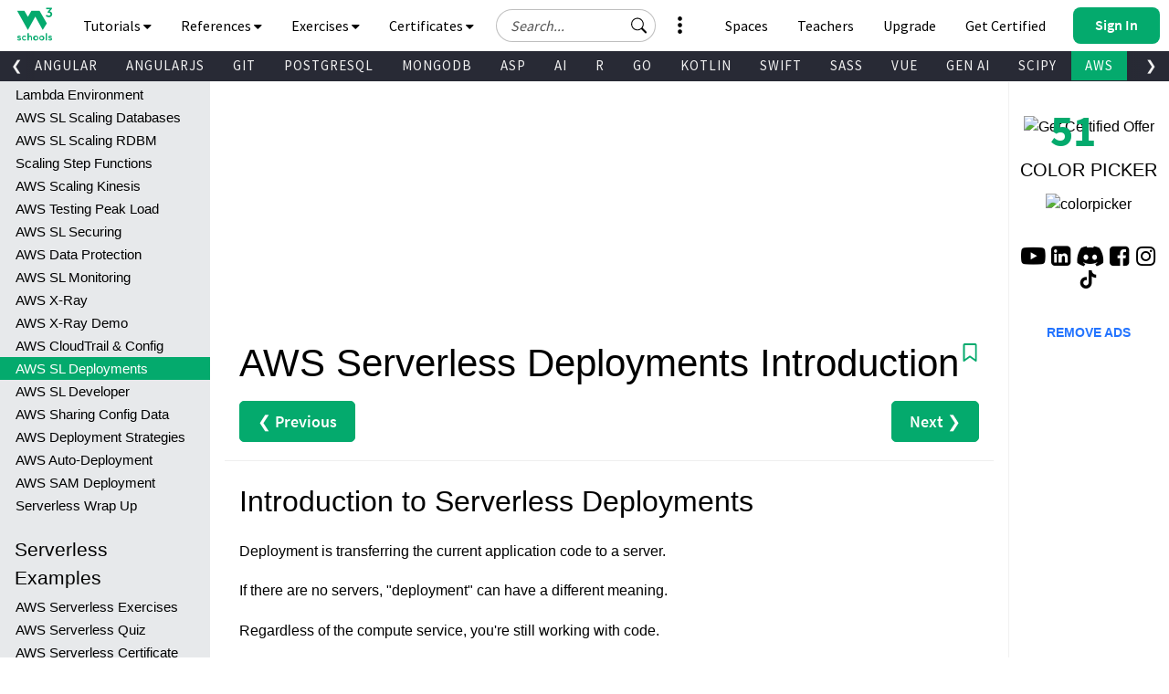

--- FILE ---
content_type: application/javascript
request_url: https://www.w3schools.com/lib/w3schools_footer.js?update=20250924
body_size: 14664
content:
function highlightClassicSubNavActiveLinks(subNavId) {
  var subNavBarElm = document.getElementById(subNavId);

  if (subNavBarElm) {
    var currentUrlPathSlashesCount = window.location.pathname.split('/').length - 1;

    // we expect at least one parent directory for each topic
    if (currentUrlPathSlashesCount < 2) {
      return;
    }

    var currentUrl = 'https://' + window.location.hostname + window.location.pathname;
    var currentBaseUrlDirPath = 'https://' + window.location.hostname + '/';

    var subNavLinks = subNavBarElm.getElementsByTagName("A");

    var getDirPath = function (path) {
      var pathChunks = path.split('/');
      pathChunks.pop();
      return pathChunks.join('/');
    }

    for (var i = 0; i < subNavLinks.length; i++) {
      var subNavLinkUrl = subNavLinks[i].href;

      if (currentUrl === subNavLinkUrl) {
        subNavLinks[i].classList.add('active');
        // break;
      } else {
        var subNavLinkDirPath = getDirPath(subNavLinkUrl) + '/';

        if (currentBaseUrlDirPath === subNavLinkDirPath) {
          continue;
        }

        if (currentUrl.indexOf(subNavLinkDirPath) === 0) {
          subNavLinks[i].classList.add('active');
          // break;
        }
      }
    }
  }
}
highlightClassicSubNavActiveLinks('topnav');

function w3sFindInnerElements(parentElement, queryStr, callback) {
  var output = [];

  var hasCallback = typeof callback !== 'undefined';

  var elements = parentElement.querySelectorAll(queryStr);

  for (var index = 0; index < elements.length; index++) {
    output.push(elements[index]);

    if (hasCallback) {
      callback(elements[index], index);
    }
  }

  return output;
};

function w3sElementAddClass(elm, className, context) {
  // console.log("w3sElementAddClass: ", {
  //   elm,
  //   className,
  //   context,
  // });

  if (!elm) {
    return;
  }

  if (typeof elm.classList !== "undefined") {
    elm.classList.add(className);
  } else {
    elm.className += " " + className;
  }
};

function w3sElementRemoveClass(elm, className) {
  if (!elm) {
    return;
  }

  if (typeof elm.classList !== "undefined") {
    elm.classList.remove(className);
  } else {
    elm.className = elm.className.replace(new RegExp('(^|\\b)' + className.split(' ').join('|') + '(\\b|$)', 'gi'), ' ');
  }
};

function w3sElementContainsClass(elm, className) {
  if (!elm) {
    return false;
  }

  if (typeof elm.classList !== "undefined") {
    return elm.classList.contains(className);
  } else {
    var classes = elm.className.split(/\s+/);
    return classes.indexOf(className) !== -1;
  }
};

function w3sElementTriggerCustomEvent(element, eventName, eventData) {
  try {
    // Check if the browser supports the CustomEvent constructor
    if (typeof CustomEvent === "function") {
      // Modern browsers
      var event = new CustomEvent(eventName, { detail: eventData });
      element.dispatchEvent(event);
    } else if (document.createEvent) {
      // For IE9+
      var event = document.createEvent('CustomEvent');
      event.initCustomEvent(eventName, true, true, eventData);
      element.dispatchEvent(event);
    } else {
      // IE8 and below
      var event = document.createEventObject();
      event.detail = eventData;
      element.fireEvent("on" + eventName, event);
    }
  } catch (exc) {
    console.error("w3sElementTriggerCustomEvent: ", exc);
  }
};

function w3sScrollToMiddle(targetElm, scrollElm) {
  if (
    !targetElm
    || !scrollElm
  ) {
    return false;
  }

  // Target element's top position relative to its parent (scrollElm)
  var teTop = targetElm.offsetTop;
  var teHeight = targetElm.offsetHeight;

  // Height of the scrollable element
  var seHeight = scrollElm.clientHeight;

  // Calculate the middle position of the target element
  var teMiddle = teTop + (teHeight / 2);

  // Calculate the new scroll position to bring the target element to the middle of the scrollable element
  var newScrollTop = teMiddle - (seHeight / 2);

  // Apply the new scroll position to the scrollable element
  scrollElm.scrollTop = newScrollTop;

  return true;
};

function open_menu() {
  var x, m;
  m = (document.getElementById("leftmenu") || document.getElementById("sidenav"));
  if (m && m.style.display == "block") {
    close_menu();
    w3sElementTriggerCustomEvent(m, 'w3sSideNavClose', null);
  } else {
    w3_close_all_nav();  
    if (m) {
      m.style.display = "block";

      if (m.getAttribute("data-scrolled") !== "true") {
        sidemenuitemintoview();
      }
    }

    if (document.getElementsByClassName) {
      x = document.getElementsByClassName("chapter")
      for (i = 0; i < x.length; i++) {
        x[i].style.visibility = "hidden";
      }
      x = document.getElementsByClassName("nav")
      for (i = 0; i < x.length; i++) {
        x[i].style.visibility = "hidden";
      }
      x = document.getElementsByClassName("sharethis")
      for (i = 0; i < x.length; i++) {
        x[i].style.visibility = "hidden";
      }
    }
    fix_sidemenu();
    w3sElementTriggerCustomEvent(m, 'w3sSideNavOpen', null);
  }
}
function close_menu() {
  var m;
  m = (document.getElementById("leftmenu") || document.getElementById("sidenav"));
  if (m) m.style.display = "none";  
  if (document.getElementsByClassName) {
    x = document.getElementsByClassName("chapter")
    for (i = 0; i < x.length; i++) {
      x[i].style.visibility = "visible";
    }
    x = document.getElementsByClassName("nav")
    for (i = 0; i < x.length; i++) {
      x[i].style.visibility = "visible";
    }
    x = document.getElementsByClassName("sharethis")
    for (i = 0; i < x.length; i++) {
      x[i].style.visibility = "visible";
    }            
  }
}
if (window.addEventListener) {
  window.addEventListener("scroll", function () {fix_sidemenu(); });
  window.addEventListener("resize", function () {fix_sidemenu(); });  
  window.addEventListener("touchmove", function () {fix_sidemenu(); });  
  window.addEventListener("load", function () {fix_sidemenu(); });
} else if (window.attachEvent) {
  window.attachEvent("onscroll", function () {fix_sidemenu(); });
  window.attachEvent("onresize", function () {fix_sidemenu(); });  
  window.attachEvent("ontouchmove", function () {fix_sidemenu(); });
  window.attachEvent("onload", function () {fix_sidemenu(); });
}
function fix_sidemenu() {
  const fw = document.getElementById("footerwrapper");
  if (fw) {
    const iw = window.innerWidth;    
    if (iw < 992) {
      const lmi = document.getElementById("leftmenuinner");
      if (lmi) {lmi.style.height = '';}
    } else {
      const ch = fw.getBoundingClientRect().top;
      if (ch) {
        let h = Math.min(window.innerHeight, ch);
        h = Math.max(h, 0);
        const lmi = document.getElementById("leftmenuinner");
        if (lmi) {lmi.style.height = h + "px";}
      }
    }
  }
  const srb = document.getElementById("scroll_right_btn");
  if (srb) {
    let winwidth = document.documentElement.clientWidth;
    let a = winwidth - 1750;
    let b;
    if (a <= 0) {
      b = 0;
    } else {
      b = a / 2;
    }
    srb.style.right = b + "px";
  }
    
return false;
  var w, top;
  w = window.innerWidth || document.documentElement.clientWidth || document.body.clientWidth;
  top = scrolltop()    
/*  if (w < 993 && w > 600) {
    if (top == 0) {
      document.getElementById("sidenav").style.top = "144px";
    }
    if (top > 0 && top < 100) {
      document.getElementById("sidenav").style.top = (144 - top) + "px";      
    }
    if (top > 100) {
      document.getElementById("sidenav").style.top = document.getElementById("topnav").offsetHeight + "px";
      document.getElementById("belowtopnav").style.paddingTop = "44px";    
      document.getElementById("topnav").style.position = "fixed";    
      document.getElementById("topnav").style.top = "0";
    } else {
      document.getElementById("belowtopnav").style.paddingTop = "0";
      document.getElementById("topnav").style.position = "relative";
    }
    document.getElementById("leftmenuinner").style.paddingTop = "0";
  } else {*/


    if (top == 0) {
      document.getElementById("sidenav").style.top = "118px";      
    }
    if (top > 0 && top < 73) {
      document.getElementById("sidenav").style.top = (118 - top) + "px";      
    }
    if (top > 73) {
      document.getElementById("sidenav").style.top = "44px";
      if (w > 992) {document.getElementById("leftmenuinner").style.paddingTop = "44px";}
      document.getElementById("belowtopnav").style.paddingTop = "44px";    
      document.getElementById("topnav").style.position = "fixed";
      document.getElementById("topnav").style.top = "0";
      document.getElementById("myAccordion").style.paddingTop = "44px";
    } else {
      if (w > 992) {
        document.getElementById("leftmenuinner").style.paddingTop = (118 - top) + "px";
      } else { //ELSEN ER NY
        document.getElementById("leftmenuinner").style.paddingTop = 0;
      }
      document.getElementById("belowtopnav").style.paddingTop = "0";
      document.getElementById("myAccordion").style.paddingTop = "0";
      document.getElementById("topnav").style.position = "relative";
    }
/*  }*/
}

function sidemenuitemintoview() {
  var a, b;
  a = document.getElementById("leftmenuinnerinner");
  if (!a || !a.getElementsByClassName) {return false;}
  b = a.getElementsByClassName("active");
  if (b.length < 1) {return false;}

  var o = 0; // active element max offset top
  var e = null; // active element ref with max offset top

  for (var li = 0; li < b.length; li++) {
    var le = b[li];

    if (le.offsetTop > o) {
      o = le.offsetTop;

      e = le;
    }
  }

  var s = w3sScrollToMiddle(e, a);

  var m = (document.getElementById("leftmenu") || document.getElementById("sidenav"));

  if (m) {
    m.setAttribute("data-scrolled", s ? "true" : "false");
  }
};

function scrolltop() {
  var top = 0;
  if (typeof(window.pageYOffset) == "number") {
    top = window.pageYOffset;
  } else if (document.body && document.body.scrollTop) {
    top = document.body.scrollTop;
  } else if (document.documentElement && document.documentElement.scrollTop) {
    top = document.documentElement.scrollTop;
  }
  return top;
}

function xxxchangecodetheme() {
  var cc = document.body.className;
  if (cc.indexOf("darktheme") > -1) {
    document.body.className = cc.replace("darktheme", "");
    localStorage.setItem("preferredmode", "light");
  } else {
    document.body.className += " darktheme";
    localStorage.setItem("preferredmode", "dark");
  }
}
function changecodetheme(n) {
  var cc = document.body.className;
  if (cc.indexOf("darktheme") > -1) {
    document.body.className = cc.replace("darktheme", "");
    document.body.className = document.body.className.replace("  ", " ");
    localStorage.setItem("preferredmode", "light");
  } else {
    document.body.className += " darktheme";
    document.body.className = document.body.className.replace("  ", " ");    
    localStorage.setItem("preferredmode", "dark");
  }
  if (n == 2) {
    cc = document.body.className;
    if (cc.indexOf("darkpagetheme") > -1) {
      document.body.className = cc.replace("darkpagetheme", "");
      document.body.className = document.body.className.replace("  ", " ");    
      localStorage.setItem("preferredpagemode", "light");
    } else {
      document.body.className += " darkpagetheme";
      document.body.className = document.body.className.replace("  ", " ");    
      localStorage.setItem("preferredpagemode", "dark");
    }
  }
}

function click_login_btn() {
  w3_open_nav("login");
}

function w3_close_all_nav() {
  w3_close_all_topnav();
  close_menu();
}

(function () {
  var x, y, i, a, aa, b, bb, c, cc, d, dd, m, tn, oa, ohe, obe;
  m = (document.getElementById("leftmenu") || document.getElementById("sidenav"));
  if (m) {
    x = m.getElementsByTagName("A");
    dd = document.location.href;
    if (dd.indexOf("quiztest") > -1) {
      d = dd;
    } else {
      d = dd.split('?')[0]; // added split to show active regardless of parameters
    }
    for (i = 0; i < x.length; i++) {
      if (dd.indexOf("quiztest") > -1) {
        aa = x[i].href;
        //console.log("Haystack: " + d);
        //console.log("Needle: " + aa);
      } else {
        aa = x[i].href.split('?')[0];  // added split to show active regardless of parameters
      }
      bb = false;
      if (d.substr(-1, 1) == "/" && (aa.indexOf("default.asp") > -1 ||  aa.indexOf("index.php") > -1)) bb = true;
      if (d.indexOf(aa) >= 0 || bb) {
        w3sElementAddClass(x[i], "active");
        y = x[i].nextElementSibling;
        if (y && (y.className.indexOf("ref_overview") > -1 || y.className.indexOf("tut_overview") > -1)) {
          ohe = x[i]; // overview header element
          obe = y; // overview body element
          y.style.display = "block";
          w3sElementAddClass(x[i], "active_overview");

          oa = y.getElementsByTagName("a")[0];

          if (oa && oa.href.split('?')[0].indexOf(aa) >= 0) {
            w3sElementAddClass(oa, "active");
          }

          if (x[i].addEventListener) {
            cc = true;
            var lessonGroupToggleElm = x[i];

            lessonGroupToggleElm.addEventListener("click", function () {
              if (cc == true) {
                w3sElementRemoveClass(lessonGroupToggleElm, "open");
                w3sElementAddClass(lessonGroupToggleElm, "closed");
                y.style.display = "none";
                event.preventDefault();
                cc = false;
              } else {
                w3sElementRemoveClass(lessonGroupToggleElm, "closed");
                w3sElementAddClass(lessonGroupToggleElm, "open");
                y.style.display = "block";
                cc = true;
                event.preventDefault();
              }
            });
          }
        } else if (x[i].parentElement.className.indexOf("ref_overview") > -1) {
          x[i].parentElement.style.display = "block";
          w3sElementAddClass(x[i].parentElement.previousElementSibling, "active");
          w3sElementAddClass(x[i].parentElement.previousElementSibling, "activesub");
        } else if (x[i].parentElement.className.indexOf("tut_overview") > -1) {
          x[i].parentElement.style.display = "block";
          w3sElementAddClass(x[i].parentElement.previousElementSibling, "active");
          w3sElementAddClass(x[i].parentElement.previousElementSibling, "active_overview");
        }
        break;
      } else if (d.indexOf("/tags/att_") > -1) {
         c = d.substring(d.indexOf("/tags/att_") + 10, d.lastIndexOf("_"));
         if (x[i].href == d.substr(0, d.indexOf("/tags/")) + "/tags/tag_" + c + ".asp") {
           w3sElementAddClass(x[i], "active");
         }
      } else if (d.indexOf("/howto/default_page") > -1) {
         if (x[i].href.indexOf("default.asp") > -1) {
           w3sElementAddClass(x[i], "active");
         }
      }
    }

    if (ohe && obe) {
      var activeOverviewElementLinks = w3sFindInnerElements(obe, "a.active");

      if (activeOverviewElementLinks.length > 0) {
        w3sElementAddClass(ohe, "active-links-present");
        w3sElementAddClass(obe, "active-links-present");
      } else {
        w3sElementAddClass(ohe, "active-links-absent");
        w3sElementAddClass(obe, "active-links-absent");
      }
    }

    sidemenuitemintoview();
  }
  tn = (document.getElementById("topnav") || document.getElementById("subtopnav"));
  x = tn.getElementsByTagName("A");
  for (i = 0; i < x.length; i++) {
    a = document.location.pathname;
    b = x[i].pathname;
    if ((x[i].parentNode.tagName == "LI" || (a != "/" && x[i].parentNode.className.indexOf("w3-bar") > -1) && a.substr(0, a.indexOf("/",1)) ==  b.substr(0, b.indexOf("/",1)))) {
      w3sElementAddClass(x[i], "active");
    }
  }
  if (window.addEventListener) { 
    document.getElementById("main").addEventListener("click", w3_close_all_nav, true);
    if (m) m.addEventListener("click", w3_close_all_topnav, true);
    document.getElementById("right").addEventListener("click", w3_close_all_nav, true);
    document.getElementById("main").addEventListener("wheel", w3_close_all_nav, true);
    document.getElementById("main").addEventListener("touchstart", w3_close_all_nav, true);
  } else if (window.attachEvent) {         
    document.getElementById("main").attachEvent("onclick", w3_close_all_nav);
    if (m) m.attachEvent("onclick", w3_close_all_topnav);
    document.getElementById("right").attachEvent("onclick", w3_close_all_nav);
  }
  if ('ontouchstart' in window || 'onmsgesturechange' in window) {
    if (document.getElementById("leftmenuinnerinner")) document.getElementById("leftmenuinnerinner").style.overflowY = "scroll";
  }

  MyLearning.uiSidenavPatch();
})();
(function () {
  var a, b, c, cc, d, e, l, ll, i, j, r, n;
  a = document.getElementsByClassName("w3-example");
  l = a.length;
  for (i = 0; i < l; i++) {
    r = [];
    b = a[i].querySelectorAll("[data-tab-header]");
    ll = b.length;
    n = 0;
    for (j = 0; j < ll; j++) {
      if (b[j].getAttribute("data-active-tab") == "true") n = j;
      r.push(b[j]);
    }
    ll = r.length;
    if (ll > 0) {
      c = document.createElement("DIV");
      c.classList.add("w3-example-tabs")
      d = document.createElement("DIV");
      d.classList.add("w3-example-tabs-header-container");
      for (j = 0; j < ll; j++) {
        e = document.createElement("DIV");
        e.classList.add("w3-example-tab-header")
        if (j == n) {
          e.classList.add("active-tab");
          r[n].style.display = "block";
        }
        e.innerHTML = b[j].getAttribute("data-tab-header");
        e.addEventListener("click", activate_example_tab);
        d.appendChild(e);
      }
      c.appendChild(d);
      a[i].insertBefore(c, a[i].querySelectorAll("[data-tab-header]")[0]);
    }
  }
})();
(function () {
  var exercise = document.getElementById("exercisecontainer")
  if (exercise) {
    var src = exercise.getAttribute("src");
    var extensions = (exercise.getAttribute("data-extensions") || "asp");
    var s = document.createElement("script");
    s.src = src;
    document.getElementById("exercisecontainer").appendChild(s);
    var filename = src.replace(".js", "1");
    window.addEventListener("load", load_quiz);
  }
  function insert_exercise() {
    var qobj, l, i = 0, a = "";
    qobj = qobjects[0];
    if (qobj.draganddroptext) {
      var x, l, i = 0, a = "", b, cl = 2, ddquestion = qobj.draganddropquestion, ddtext = qobj.draganddroptext, resttxt;
      a = "<h2>Exercise<span class='questionmark w3-tooltip'><span style='display:block;text-align:left;'>?</span>";
      a += "<span class='w3-text' style='padding:0 20px 30px 20px'><b>What is this?</b><br>";
      a += "Test your skills by answering a few questions about the topics of this page</span></span></h2>";
      a += "<div id='qobj_question'></div>";
      a += "<div id='qobj_drag_and_drop'></div>";
      a += "<div id='qobj_code_area'></div>";
      document.getElementById("exercisecontainer").innerHTML = a;
      a = "";
      for (i = 0; i < qobj.options.length; i++) {
        a += "<div";
         a += " class='dragoptioncontainer'";
         a += " id='dragoptioncontainer" + i + "'";       
         a += " ondragenter='handleDragBackEnter(this, " + i + ")'";
         a += " ontouchmove='handleDragBackEnter(this, " + i + ")'";       
         a += " ondragleave='handleDragBackLeave(this)'";
         a += " ondrop='handleDragBackDrop(this)'";
         a += " ontouchleave='handleDragBackLeave(this)'";
         a += " ontouchend='handleDragBackDrop(this)'";
         a += ">";
          a += "<div";
           a += " class='dragoption'";
           a += " id='dragoption" + i + "'";
           a += " draggable='true'";
           a += " ondragstart='handleDragStart(this, " + i + ")'";
           a += " ondragend='handleDragEnd(this, " + i + ")'";
           a += " onclick='click_drag_option(" + i + ")'";
           a += " ontouchstart='handleDragStart(this, " + i + ")'";
           a += " ontouchmove='touch_ttt_move(event)'";
           a += " ontouchend='handleDragEnd(this, " + i + ")'";
           a += " style='touch-action: none;'>";
        a += qobj.options[i];
        a += "</div></div>";
      }
      document.getElementById("qobj_code_area").innerHTML = "<div id='qobj_drag_and_drop_options'>" + a + "</div>";
      x = document.getElementsByClassName("dragoption");
      l = x.length;
      for (i = 0; i < l; i++) {
        if (x[i].innerText.length > cl) cl = x[i].innerText.length;
      }
      cl = cl + 4;
      resttxt = ddtext;
      i = -1;
      while (resttxt.indexOf("___") > -1) {
        ddanswers.push(-1);
        i++;
        a = "<span";
         a += " class='ddcontainer'";
         a += " id='ddcontainer" + i + "'";
         a += " style='width:" + cl + "ch;'";
         a += " ondragenter='handleDragEnter(this, " + i + ")'";
         a += " ondragleave='handleDragLeave(this)'";
         a += " ondrop='handleDragDrop(this)'";
         a += " ontouchleave='handleDragLeave(this)'";
         a += " ontouchend='handleDragDrop(this)'"
         a += ">";
          a += " <span";
           a += " class='ddanswer'";
           a += " id='ddanswer" + i + "'";
           a += " onclick='remove_drag_option(" + i + ")'";
           a += " draggable='true'";
           a += " ondragstart='handleDragBackStart(this, " + i + ")'";
           a += " ondragend='handleDragBackEnd(this, " + i + ")'";
           a += " ondtouchstart='handleDragBackStart(this, " + i + ")'";
           a += " ontouchmove='touch_ttt_move_back(this, event)'";         
           a += " ontouchend='handleDragBackEnd(this, " + i + ")'";
           a += " style='touch-action: none;'>";         
        a += "</span></span>";
        ddtext = ddtext.replace("___", a);
        resttxt = resttxt.substr(resttxt.indexOf("___") + 3);
      }      
      document.getElementById("qobj_drag_and_drop").innerHTML = ddtext;
      document.getElementById("qobj_drag_and_drop").style.display = "block";
      document.getElementById("qobj_question").innerHTML = ddquestion;
      a = "<form action='exercise." + extensions + "?x=" + filename + "' method='post' target='_blank' rel='opener'>";
      a += "<input type='hidden' id='formanswer' name='formanswer'>";
      a += "<br><br><button type='submit' class='ws-btn' onclick='fill_dd_formanswer()'>Submit Answer &raquo;</button></form>";
      document.getElementById("exercisecontainer").innerHTML += a;
      document.getElementById("exercisecontainer").addEventListener("dragover", (event) => {
        event.preventDefault();
      });
    } else {
      a = "<h2>Exercise<span class='questionmark w3-tooltip'><span style='display:block;text-align:left;'>?</span><span class='w3-text' style='padding:0 20px 30px 20px'><b>What is this?</b><br>Test your skills by answering a few questions about the topics of this page</span></span></h2>";
      a += "<p>" + qobj.question + "</p><br>";
      a += "<form action='exercise." + extensions + "?x=" + filename + "' method='post' target='_blank' rel='opener'>";
      l = qobj.options.length;
      for (i = 0; i < l; i++) {
        a += "<div class='quizoption'>";
        a += "<input type='radio' name='quizoption' id='quizoption" + i + "' value='" + i + "'>";
        a += "<label for='quizoption" + i + "'>" + qobj.options[i] + "</label>";
        a += "</div>";
      }
      a += "<br><button type='submit' class='ws-btn'>Submit Answer &raquo;</button>";
      document.getElementById("exercisecontainer").innerHTML = a;
    }
  }
  function click_option(event) {
    var a, x = event.srcElement;
    if (x.tagName != "DIV") return false;
    a = x.getElementsByTagName("INPUT")[0];
    a.checked = true;  
  }
  function load_quiz() {
    insert_exercise()
    var x, l, i = 0;
    x = document.getElementsByClassName("quizoption");
    l = x.length;
    for (i = 0; i < l; i++) {
      x[i].addEventListener("click", click_option);
    }
  }
})();
(
function () {
  if (!document.getElementsByClassName) {return;}
  if (document.getElementsByClassName("track-progress-btn").length > 0) {
    var cc = true;  
    if (document.getElementsByClassName("nextprev").length == 0) {
      cc = false;
    } else {
      if (document.getElementsByClassName("nextprev")[0].children.length > 2) cc = false;
      var dd = document.getElementsByClassName("nextprev")[0].children[0].innerText;
      if (dd.indexOf("Previous") == -1 && dd.indexOf("Home") == -1) cc = false;      
    }
    if (!cc) {
      document.getElementsByClassName("track-progress-btn")[0].style.display = "none";
    }
  }
  window.addEventListener("load", function () {
    var cc = 0;
    if (!UserSession) {
      cc = -1;
    } else {
      if (UserSession.loggedIn == true) cc = 1;
    }
    if (cc == 1) {
      var a, i;
      a = document.getElementsByClassName("ws-hide-on-logged-in");
      for (i = 0; i < a.length; i++) {
        a[i].style.display = "none";
      }
    }
  });
})();
function fill_dd_formanswer() {
  document.getElementById("formanswer").value = ddanswers;
}
var current_mode = "question";
var ttt_option_bottom = "none";
var ttt_option_top = "none";
var ttt_container_bottom = "none";
var ttt_container_top = "none";
var ttt_container_from_top = "none";
var active_ddcontainer = 0;
var active_dragback_option = -1;
var ddanswers = [];
function set_no_dd() {
  ttt_option_bottom = "none";
  ttt_option_top = "none";
  ttt_container_bottom = "none";
  ttt_container_top = "none";
  ttt_container_from_top = "none";
}
//document.body.addEventListener('touchmove', function(e){ e.preventDefault(); });
function touch_ttt_move(e) {
  var x, y, z, n;
  x = e.touches[0].pageX;
  y = e.touches[0].pageY;  
  z = document.elementFromPoint(x, y);
  if (z.id && z.id.indexOf("ddcontainer") > -1) {
    n = z.id.substr(11);
    active_ddcontainer = n;
    ttt_container_top = n;
  }
}
function touch_ttt_move_back(elmnt, e) {
  var x, y, z, n = -1, m = -1;
  x = e.touches[0].pageX;
  y = e.touches[0].pageY;  
  z = document.elementFromPoint(x, y);
  if (z.id && z.id.indexOf("dragoptioncontainer") > -1) {
    n = z.id.substr(19);
    ttt_container_bottom = n;
  } else if (z.id && z.id.indexOf("ddcontainer") > -1) {
    n = z.id.substr(11);
    m = elmnt.id.substr(8);
    active_ddcontainer = n;
    ttt_container_top = m;
    ttt_container_from_top = m;
    ttt_option_top = ddanswers[m];
  }
}
function remove_drag_option(i) {
  var a, x = document.getElementById("ddanswer" + i);
  x.style.visibility = "hidden";
  a = document.getElementsByClassName("dragoption")[ddanswers[i]];
  ddanswers[i] = -1;
  a.style.visibility = "visible";
  set_active_ddcontainer();
}
function click_drag_option(i) {
  if (active_ddcontainer == -1) return false;
  var a, x = document.getElementById("dragoption" + i);
  ddanswers[active_ddcontainer] = i;
  a = document.getElementsByClassName("ddanswer")[active_ddcontainer];
  a.style.visibility = "visible";
  a.innerHTML = x.innerHTML;
  x.style.visibility = "hidden";
  set_active_ddcontainer();
}
function set_active_ddcontainer() {
  var i;
  for (i = 0; i < ddanswers.length; i++) {
    if (ddanswers[i] == -1) {
      active_ddcontainer = i;
      return false;
    }
  }
  active_ddcontainer = -1;
}
function handleDragStart(x, i) {
  ttt_option_bottom = i;
  ttt_container_bottom = i;
  x.style.opacity = '0.4';
  event.dataTransfer.dropEffect = "move";
}
function handleDragBackStart(x, i) {
  ttt_container_from_top = i;
  ttt_option_top = ddanswers[i];
  active_dragback_option = i;
  x.style.opacity = '0.4';
  event.dataTransfer.dropEffect = "move";
}
function handleDragEnd(x, i) {
  x.style.opacity = '1';
  if (ttt_container_top == "none") {
  } else {
    if (ddanswers[ttt_container_top] == -1) click_drag_option(i);
  }
  set_active_ddcontainer();
  set_no_dd();
}
function handleDragBackEnd(x, i) {
  x.style.opacity = '1';
  if (ttt_container_bottom == "none" && ttt_container_top == "none") {
  } else if (ttt_container_bottom != "none") {
    remove_drag_option(i);  
    document.getElementById("dragoption" + ttt_container_bottom).style.opacity = '1'; 
  } else if (ttt_container_top != "none") {
    if (ddanswers[ttt_container_top] == -1) {
      click_drag_option(ttt_option_top);
      document.getElementById("ddanswer" + ttt_container_from_top).style.visibility = "hidden";
      ddanswers[ttt_container_from_top] = -1;
    }
  }
  set_active_ddcontainer();
  set_no_dd();
}
function handleDragEnter(x, i) {
  ttt_container_top = i;
  active_ddcontainer = i;
  if ((ttt_container_from_top != ttt_container_top) && ddanswers[ttt_container_top] == -1) {
    x.style.outline = '1px solid #aaaaaa';
  }
}
function handleDragBackEnter(x, i) {
  if (ttt_option_top == "none") return false;
  ttt_container_bottom = i;
  var dropcontainertext = document.getElementById("dragoption" + i).innerHTML;
  var dropoptiontext = document.getElementById("ddanswer" + active_dragback_option).innerHTML;  
  if (dropcontainertext == dropoptiontext) {
    x.style.outline = '1px solid #aaaaaa';
  }
}
function handleDragLeave(x) {
  ttt_container_top = "none";
  x.style.outline = 'none';
}
function handleDragBackLeave(x) {
  ttt_container_bottom = "none";
  x.style.outline = 'none';
}
function handleDragDrop(x) {
  x.style.outline = 'none';
}
function handleDragBackDrop(x) {
  x.style.outline = 'none';
}
function activate_example_tab(event) {
  var a, b, c, d = -1, l, i;
  a = event.target;
  b = a.parentNode.parentNode.parentNode;
  c = b.querySelectorAll("[data-tab-header]");
  l = c.length;
  for (i = 0; i < l; i++) {
    c[i].style.display = "none";
    if (b.getElementsByClassName("w3-example-tab-header")[i]) b.getElementsByClassName("w3-example-tab-header")[i].classList.remove("active-tab");
    if (a.innerText == c[i].getAttribute("data-tab-header")) d = i;
  }
  c[d].style.display = "block";
  a.classList.add("active-tab");
}

// function gTra(el) {
//   var gtra = document.createElement('script'); gtra.id = 'gTra'; gtra.type = 'text/javascript'; gtra.async = true;
//   gtra.src = 'https://translate.google.com/translate_a/element.js?cb=googleTranslateElementInit';
//   var el = document.getElementById('gTra');
//   if (el == null) {
//     var s = document.getElementsByTagName('script')[0]; s.parentNode.insertBefore(gtra, s);
//   }
//   open_translate(el);
// };
function searchfield_focus(obj) {
  obj.style.color = "";
  obj.style.fontStyle = "";
  if (obj.value == "Search w3schools.com") {obj.value = "";}
}
var addr = document.location.href;
function displayError() {
//  document.getElementById("err_url").value = addr;
  document.getElementById("err_form").style.display = "block";
//  document.getElementById("err_email").focus();
//  hideSent();
}
function hideError() {
  document.getElementById("err_form").style.display = "none";
}
function reportError() {
  if (document.getElementById("err_message").style.display == "block") {
    document.getElementById("err_message").style.display = "none";
  } else {
    document.getElementById("err_message").style.display = "block";
  }
}
function hideSent() {
  document.getElementById("err_sent").style.display = "none";
}
function sendErr() {
  var xmlhttp;
  var err_url = document.getElementById("err_url").value;
  var err_email = document.getElementById("err_email").value;
  var err_desc = document.getElementById("err_desc").value;
  if (window.XMLHttpRequest) {// code for IE7+, Firefox, Chrome, Opera, Safari
    xmlhttp = new XMLHttpRequest();
  } else {// code for IE6, IE5
    xmlhttp = new ActiveXObject("Microsoft.XMLHTTP");
  }
  xmlhttp.open("POST", "/err_sup.asp", true);
  xmlhttp.setRequestHeader("Content-type", "application/x-www-form-urlencoded");
  xmlhttp.send("err_url=" + err_url + "&err_email=" + err_email + "&err_desc=" + escape(err_desc));
  document.getElementById("err_desc").value = "";
  hideError();
  document.getElementById("err_sent").style.display = "block";
}
function clickFBLike() {
  document.getElementById("fblikeframe").style.display = 'block';
  document.getElementById("popupDIV").innerHTML = "<iframe src='/fblike.asp?r=" + Math.random() + "' frameborder='no' style='height:200px;width:250px;'></iframe><br><button onclick='hideFBLike()' class='w3-btn w3-black'>Close</button>";
}
function hideFBLike() {
  document.getElementById("fblikeframe").style.display = 'none';
}

function googleTranslateElementInit() {
  new google.translate.TranslateElement({
    pageLanguage: 'en',
    autoDisplay: false,
    gaTrack: true,
    gaId: 'UA-3855518-1',
    layout: google.translate.TranslateElement.InlineLayout.SIMPLE
  }, 'google_translate_element');
}
function printPage() {
  var content = document.getElementById("main").innerHTML;
  var css = "", i, j, c = document.getElementById("main").cloneNode(true);
  for (i = 0; i < c.childNodes.length; i++) {
    if (c.childNodes[i].nodeType == 1 && (c.childNodes[i].getAttribute("id") == "mainLeaderboard" || c.childNodes[i].getAttribute("id") == "midcontentadcontainer")) {
      c.removeChild(c.childNodes[i]);
      content = c.innerHTML;
    }
  }
  var head = document.getElementsByTagName("head")[0].innerHTML;
  var myWindow=window.open('','','');
  myWindow.document.write("<html><head>"+head+"<style>body{padding:15px;}@media print {.printbtn {display:none;}}</style></head><body><button class='printbtn' onclick='window.print()'>Print Page</button><br><br>"+content+"<p><a href='/about/about_copyright.asp'>Copyright 1999-2019</a> by Refsnes Data. All Rights Reserved.</p></body></html>");
}

/* w3codecolor ver 1.32 by w3schools.com */
(
function w3CodeColor() {
  var x, i, j, k, l, modes = ["html", "js", "java", "css", "sql", "python"];
  if (!document.getElementsByClassName) {return;}
  k = modes.length;
  for (j = 0; j < k; j++) {
    x = document.getElementsByClassName(modes[j] + "High");
    l = x.length;
    for (i = 0; i < l; i++) {
//      if (modes[j] == "react") {
//        codemirrorize(x[i]);
//      } else {
        x[i].innerHTML = w3CodeColorize(x[i].innerHTML + " ", modes[j]);
//      }
    }
}
/*
function codemirrorize(x) {
  var txt = x.innerText;
  x.innerHTML = "";
  var myCodeMirror = CodeMirror(x, 
    {
      mode: "jsx",
      value: txt,
      readOnly: true
    });

}
*/
function w3CodeColorize(x, lang) {
  var tagcolor = "#999"; //mediumblue
  var tagnamecolor = "#905"; //brown
  var attributecolor = "#005cc5"; //red
  var attributevaluecolor = "green"; //mediumblue
  var commentcolor = "slategray"; //green
  var doctypecolor = "slategray"; //green
  var cssselectorcolor = "#07a"; //brown
  var csspropertycolor = "#d73a49"; //red
  var csspropertyvaluecolor = "green"; //"mediumblue"
  var cssdelimitercolor = "#999"; //black
  var cssimportantcolor = "#d73a49"; //"#DD4A68"; //red

  var tagcolor = "#999"; //mediumblue
  var tagnamecolor = "#905"; //brown
  var attributecolor = "green"; //"#690" //red
  var attributevaluecolor = "#005cc5"; //mediumblue
  var commentcolor = "slategray"; //green
  var cssselectorcolor = "green"; //brown
  var csspropertycolor = "#905"; //red
  var csspropertyvaluecolor = "black"; //"mediumblue"
  var cssdelimitercolor = "#999"; //black
  var cssimportantcolor = "#d73a49"; //red

  var cssselectorcolor = "#905"; //brown
  var csspropertycolor = "#d73a49"; //red
  var csspropertyvaluecolor = "#005cc5"; //"#07a"; //"mediumblue"
  var cssdelimitercolor = "#999"; //black
  var cssimportantcolor = "#d73a49"; //red
  
  var doctypecolor = "slategray"; //green

  var jscolor = "black";
  var jskeywordcolor = "#005cc5"; //"mediumblue";
  var jsstringcolor = "green"; //"brown";
  var jsstringtempcolor = "#f50"; //orange
  var jsregexpcolor = "#e90"; //"#f50"; //orange  
  var jsnumbercolor = "#905"; //red
  var jspropertycolor = "black";

  var javacolor = "black";
  var javakeywordcolor =  "#005cc5"; //"mediumblue";
  var javastringcolor = "green"; //"brown";
  var javanumbercolor = "#905"; //"red";
  var javapropertycolor = "black";

  var kotlincolor = "black";
  var kotlinkeywordcolor = "mediumblue";
  var kotlinstringcolor = "brown";
  var kotlinnumbercolor = "red";
  var kotlinpropertycolor = "black";

  var phptagcolor = "#d73a49"; //red
  var phpcolor = "black";
  var phpkeywordcolor = "#005cc5"; //mediumblue
  var phpglobalcolor = "goldenrod";
  var phpstringcolor = "green"; //"brown
  var phpnumbercolor = "#905"; //red

  var pythoncolor = "black";
  var pythonkeywordcolor = "#005cc5"; //mediumblue
  var pythonstringcolor = "green" //"#22863a"; //brown
  var pythonnumbercolor = "#905"; //red

  var angularstatementcolor = "#d73a49"; //red

  var sqlcolor = "black";
  var sqlkeywordcolor = "#005cc5"; //mediumblue
  var sqlstringcolor = "green"; //brown
  var sqlnumbercolor = "#905"; //

  if (!lang) {lang = "html"; }
  if (lang == "html") {return htmlMode(x);}
  if (lang == "css") {return cssMode(x);}
  if (lang == "js") {return jsMode(x);}
  if (lang == "java") {return javaMode(x);}
  if (lang == "kotlin") {return kotlinMode(x);}
  if (lang == "php") {return phpMode(x);}
  if (lang == "sql") {return sqlMode(x);}  
  if (lang == "python") {return pythonMode(x);}
  return x;
  function extract(str, start, end, func, repl) {
    var s, e, d = "", a = [];
    while (str.search(start) > -1) {
      s = str.search(start);
      e = str.indexOf(end, s);
      if (e == -1) {e = str.length;}
      if (repl) {
        a.push(func(str.substring(s, e + (end.length))));      
        str = str.substring(0, s) + repl + str.substr(e + (end.length));
      } else {
        d += str.substring(0, s);
        d += func(str.substring(s, e + (end.length)));
        str = str.substr(e + (end.length));
      }
    }
    this.rest = d + str;
    this.arr = a;
  }
  function htmlMode(txt) {
    var rest = txt, done = "", php, comment, dctype, angular, startpos, endpos, note, i;
    php = new extract(rest, "&lt;\\?php", "?&gt;", phpMode, "W3PHPPOS");
    rest = php.rest;
    comment = new extract(rest, "&lt;!--", "--&gt;", commentMode, "W3HTMLCOMMENTPOS");
    rest = comment.rest;
    dctype = new extract(rest, "&lt;!DOCTYPE", "&gt;", doctypeMode, "W3HTMLDOCTYPEPOS");
    rest = dctype.rest;
    while (rest.indexOf("&lt;") > -1) {
      note = "";
      startpos = rest.indexOf("&lt;");
      if (rest.substr(startpos, 9).toUpperCase() == "&LT;STYLE") {note = "css";}
      if (rest.substr(startpos, 10).toUpperCase() == "&LT;SCRIPT") {note = "javascript";}        
      endpos = rest.indexOf("&gt;", startpos);
      if (endpos == -1) {endpos = rest.length;}
      done += rest.substring(0, startpos);
      done += tagMode(rest.substring(startpos, endpos + 4));
      rest = rest.substr(endpos + 4);
      if (note == "css") {
        endpos = rest.indexOf("&lt;/style&gt;");
        if (endpos > -1) {
          done += cssMode(rest.substring(0, endpos));
          rest = rest.substr(endpos);
        }
      }
      if (note == "javascript") {
        endpos = rest.indexOf("&lt;/script&gt;");
        if (endpos > -1) {
          done += jsMode(rest.substring(0, endpos));
          rest = rest.substr(endpos);
        }
      }
    }
    rest = done + rest;
    angular = new extract(rest, "{{", "}}", angularMode);
    rest = angular.rest;
    for (i = 0; i < dctype.arr.length; i++) {
      rest = rest.replace("W3HTMLDOCTYPEPOS", dctype.arr[i]);
    }
    for (i = 0; i < comment.arr.length; i++) {
        rest = rest.replace("W3HTMLCOMMENTPOS", comment.arr[i]);
    }
    for (i = 0; i < php.arr.length; i++) {
        rest = rest.replace("W3PHPPOS", php.arr[i]);
    }
    return rest;
  }
  function tagMode(txt) {
    var rest = txt, done = "", startpos, endpos, result;
    while (rest.search(/(\s|<br>)/) > -1) {    
      startpos = rest.search(/(\s|<br>)/);
      endpos = rest.indexOf("&gt;");
      if (endpos == -1) {endpos = rest.length;}
      done += rest.substring(0, startpos);
      done += attributeMode(rest.substring(startpos, endpos));
      rest = rest.substr(endpos);
    }
    result = done + rest;
    result = "<span class='tagcolor' style=color:" + tagcolor + ">&lt;</span>" + result.substring(4);
    if (result.substr(result.length - 4, 4) == "&gt;") {
      result = result.substring(0, result.length - 4) + "<span class='tagcolor' style=color:" + tagcolor + ">&gt;</span>";
    }
    return "<span class='tagnamecolor' style=color:" + tagnamecolor + ">" + result + "</span>";
  }
  function attributeMode(txt) {
    var rest = txt, done = "", startpos, endpos, singlefnuttpos, doublefnuttpos, spacepos;
    while (rest.indexOf("=") > -1) {
      endpos = -1;
      startpos = rest.indexOf("=");
      singlefnuttpos = rest.indexOf("'", startpos);
      doublefnuttpos = rest.indexOf('"', startpos);
      spacepos = rest.indexOf(" ", startpos + 2);
      if (spacepos > -1 && (spacepos < singlefnuttpos || singlefnuttpos == -1) && (spacepos < doublefnuttpos || doublefnuttpos == -1)) {
        endpos = rest.indexOf(" ", startpos);      
      } else if (doublefnuttpos > -1 && (doublefnuttpos < singlefnuttpos || singlefnuttpos == -1) && (doublefnuttpos < spacepos || spacepos == -1)) {
        endpos = rest.indexOf('"', rest.indexOf('"', startpos) + 1);
      } else if (singlefnuttpos > -1 && (singlefnuttpos < doublefnuttpos || doublefnuttpos == -1) && (singlefnuttpos < spacepos || spacepos == -1)) {
        endpos = rest.indexOf("'", rest.indexOf("'", startpos) + 1);
      }
      if (!endpos || endpos == -1 || endpos < startpos) {endpos = rest.length;}
      done += rest.substring(0, startpos);
      done += attributeValueMode(rest.substring(startpos, endpos + 1));
      rest = rest.substr(endpos + 1);
    }
    return "<span class='attributecolor' style=color:" + attributecolor + ">" + done + rest + "</span>";
  }
  function attributeValueMode(txt) {
    return "<span class='attributevaluecolor' style=color:" + attributevaluecolor + ">" + txt + "</span>";
  }
  function angularMode(txt) {
    return "<span class='angularstatementcolor' style=color:" + angularstatementcolor + ">" + txt + "</span>";
  }
  function commentMode(txt) {
    return "<span class='commentcolor' style=color:" + commentcolor + ">" + txt + "</span>";
  }
  function doctypeMode(txt) {
    return "<span class='doctypecolor' style=color:" + doctypecolor + ">" + txt + "</span>";
  }
  function cssMode(txt) {
    var rest = txt, done = "", s, e, comment, i, midz, c, cc;
    comment = new extract(rest, /\/\*/, "*/", commentMode, "W3CSSCOMMENTPOS");
    rest = comment.rest;
    while (rest.search("{") > -1) {
      s = rest.search("{");
      midz = rest.substr(s + 1);
      cc = 1;
      c = 0;
      for (i = 0; i < midz.length; i++) {
        if (midz.substr(i, 1) == "{") {cc++; c++}
        if (midz.substr(i, 1) == "}") {cc--;}
        if (cc == 0) {break;}
      }
      if (cc != 0) {c = 0;}
      e = s;
      for (i = 0; i <= c; i++) {
        e = rest.indexOf("}", e + 1);
      }
      if (e == -1) {e = rest.length;}
      done += rest.substring(0, s + 1);
      done += cssPropertyMode(rest.substring(s + 1, e));
      rest = rest.substr(e);
    }
    rest = done + rest;
    rest = rest.replace(/{/g, "<span class='cssdelimitercolor' style=color:" + cssdelimitercolor + ">{</span>");
    rest = rest.replace(/}/g, "<span class='cssdelimitercolor' style=color:" + cssdelimitercolor + ">}</span>");
    for (i = 0; i < comment.arr.length; i++) {
        rest = rest.replace("W3CSSCOMMENTPOS", comment.arr[i]);
    }
    return "<span class='cssselectorcolor' style=color:" + cssselectorcolor + ">" + rest + "</span>";
  }
  function cssPropertyMode(txt) {
    var rest = txt, done = "", s, e, n, loop;
    if (rest.indexOf("{") > -1 ) { return cssMode(rest); }
    while (rest.search(":") > -1) {
      s = rest.search(":");
      loop = true;
      n = s;
      while (loop == true) {
        loop = false;
        e = rest.indexOf(";", n);
        if (rest.substring(e - 5, e + 1) == "&nbsp;") {
          loop = true;
          n = e + 1;
        }
      }
      if (e == -1) {e = rest.length;}
      done += rest.substring(0, s);
      done += cssPropertyValueMode(rest.substring(s, e + 1));
      rest = rest.substr(e + 1);
    }
    return "<span class='csspropertycolor' style=color:" + csspropertycolor + ">" + done + rest + "</span>";
  }
  function cssPropertyValueMode(txt) {
    var rest = txt, done = "", s;
    rest = "<span class='cssdelimitercolor' style=color:" + cssdelimitercolor + ">:</span>" + rest.substring(1);
    while (rest.search(/!important/i) > -1) {
      s = rest.search(/!important/i);
      done += rest.substring(0, s);
      done += cssImportantMode(rest.substring(s, s + 10));
      rest = rest.substr(s + 10);
    }
    result = done + rest;    
    if (result.substr(result.length - 1, 1) == ";" && result.substr(result.length - 6, 6) != "&nbsp;" && result.substr(result.length - 4, 4) != "&lt;" && result.substr(result.length - 4, 4) != "&gt;" && result.substr(result.length - 5, 5) != "&amp;") {
      result = result.substring(0, result.length - 1) + "<span class='cssdelimitercolor' style=color:" + cssdelimitercolor + ">;</span>";
    }
    return "<span class='csspropertyvaluecolor' style=color:" + csspropertyvaluecolor + ">" + result + "</span>";
  }
  function cssImportantMode(txt) {
    return "<span class='cssimportantcolor' style=color:" + cssimportantcolor + ";font-weight:bold;>" + txt + "</span>";
  }
  function jsMode(txt) {
    var rest = txt, done = "", esc = [], i, cc, tt = "", sfnuttpos, dfnuttpos, compos, comlinepos, keywordpos, numpos, mypos, dotpos, y;
    for (i = 0; i < rest.length; i++)  {
      cc = rest.substr(i, 1);
      if (cc == "\\") {
        esc.push(rest.substr(i, 2));
        cc = "W3JSESCAPE";
        i++;
      }
      tt += cc;
    }
    rest = tt;
    y = 1;
    while (y == 1) {
      regexppos = getRegExpPos(rest, jsRegExpMode);
      sfnuttpos = getPos(rest, "'", "'", jsStringMode);
      dfnuttpos = getPos(rest, '"', '"', jsStringMode);
      bfnuttpos = getPos(rest, '`', '`', jsStringTempMode);      
      compos = getPos(rest, /\/\*/, "*/", commentMode);
      comlinepos = getPos(rest, /\/\//, "<br>", commentMode);      
      numpos = getNumPos(rest, jsNumberMode);
      keywordpos = getKeywordPos("js", rest, jsKeywordMode);
      dotpos = getDotPos(rest, jsPropertyMode);
      if (Math.max(numpos[0], regexppos[0], sfnuttpos[0], dfnuttpos[0], bfnuttpos[0], compos[0], comlinepos[0], keywordpos[0], dotpos[0]) == -1) {break;}
      mypos = getMinPos(numpos, regexppos, sfnuttpos, dfnuttpos, bfnuttpos, compos, comlinepos, keywordpos, dotpos);
      if (mypos[0] == -1) {break;}
      if (mypos[0] > -1) {
        done += rest.substring(0, mypos[0]);
        done += mypos[2](rest.substring(mypos[0], mypos[1]));
        rest = rest.substr(mypos[1]);
      }
    }
    rest = done + rest;
    for (i = 0; i < esc.length; i++) {
      rest = rest.replace("W3JSESCAPE", esc[i]);
    }
    return "<span class='jscolor' style=color:" + jscolor + ">" + rest + "</span>";
  }
  function jsRegExpMode(txt) {
    return "<span class='jsregexpcolor' style=color:" + jsregexpcolor + ">" + txt + "</span>";
  }
  function jsStringMode(txt) {
    return "<span class='jsstringcolor' style=color:" + jsstringcolor + ">" + txt + "</span>";
  }
  function jsStringTempMode(txt) {
    return "<span class='jsstringtempcolor' style=color:" + jsstringtempcolor + ">" + txt + "</span>";
  }
  function jsKeywordMode(txt) {
    return "<span class='jskeywordcolor' style=color:" + jskeywordcolor + ">" + txt + "</span>";
  }
  function jsNumberMode(txt) {
    return "<span class='jsnumbercolor' style=color:" + jsnumbercolor + ">" + txt + "</span>";
  }
  function jsPropertyMode(txt) {
    return "<span class='jspropertycolor' style=color:" + jspropertycolor + ">" + txt + "</span>";
  }
  function getRegExpPos(txt, func) {
    var pos1, cc, pos2 = 0, mArr, i, len, patt, modOK = false;
    pos1 = txt.search(/\/.+?\//);
    if (pos1 > -1) {
      len = txt.match(/\/.+?\//)[0].length; 
      patt = /\W/g;
      cc = txt.match(/\/.+?\//)[0];
      pos2 = cc.length;
      mArr = ["img", "igm", "mig", "mgi", "gim", "gmi", "im", "ig", "mi", "mg", "gi", "gm", "i", "m", "g", "d", "gs", "y", "u", "v", "s"];
      for (i = 0; i < mArr.length; i++) {
        re = new RegExp(`\\b^${mArr[i]}\\b`, 'gi');
        if (txt.substr(pos1+pos2).search(re) > -1) {
          modOK = true;
          pos2 = pos2 + mArr[i].length;
        }
      }
      //console.log(txt.substr(pos1 + len - 2,1));
      //console.log((txt.substr(pos1 + len - 2,1)!= "<"));
      if ((cc.indexOf("<br>") == -1 && txt.substr(pos1 + len,1)!= "/" && txt.substr(pos1 + len,1).match(patt) && txt.substr(pos1 - 1,1).match(patt)  && txt.substr(pos1 - 1,1) !="/") || modOK == true && txt.substr(pos1 + len - 2,1)!= "<") {
      } else {
        pos1 = -1;
        pos2 = 0;
      }
    }
    return [pos1, pos1 + pos2, func];
  }
  function getDotPos(txt, func) {
    var x, i, j, s, e, arr = [".","<", " ", ";", "(", "+", ")", "[", "]", ",", "&", ":", "{", "}", "/" ,"-", "*", "|", "%"];
    s = txt.indexOf(".");
    if (s > -1) {
      x = txt.substr(s + 1);
      for (j = 0; j < x.length; j++) {
        cc = x[j];
        for (i = 0; i < arr.length; i++) {
          if (cc.indexOf(arr[i]) > -1) {
            e = j;
            return [s + 1, e + s + 1, func];
          }
        }
      }
    }
    return [-1, -1, func];
  }
  function getMinPos() {
    var i, arr = [];
    for (i = 0; i < arguments.length; i++) {
      if (arguments[i][0] > -1) {
        if (arr.length == 0 || arguments[i][0] < arr[0]) {arr = arguments[i];}
      }
    }
    if (arr.length == 0) {arr = arguments[i];}
    return arr;
  }
  function javaMode(txt) {
    var rest = txt, done = "", esc = [], i, cc, tt = "", sfnuttpos, dfnuttpos, compos, comlinepos, keywordpos, numpos, mypos, dotpos, y;
    for (i = 0; i < rest.length; i++)  {
      cc = rest.substr(i, 1);
      if (cc == "\\") {
        esc.push(rest.substr(i, 2));
        cc = "W3JSESCAPE";
        i++;
      }
      tt += cc;
    }
    rest = tt;
    y = 1;
    while (y == 1) {
      sfnuttpos = getPos(rest, "'", "'", javaStringMode);
      dfnuttpos = getPos(rest, '"', '"', javaStringMode);
      compos = getPos(rest, /\/\*/, "*/", commentMode);
      comlinepos = getPos(rest, /\/\//, "<br>", commentMode);      
      numpos = getNumPos(rest, javaNumberMode);
      keywordpos = getKeywordPos("java", rest, javaKeywordMode);
      dotpos = getDotPos(rest, javaPropertyMode);
      if (Math.max(numpos[0], sfnuttpos[0], dfnuttpos[0], compos[0], comlinepos[0], keywordpos[0], dotpos[0]) == -1) {break;}
      mypos = getMinPos(numpos, sfnuttpos, dfnuttpos, compos, comlinepos, keywordpos, dotpos);
      if (mypos[0] == -1) {break;}
      if (mypos[0] > -1) {
        done += rest.substring(0, mypos[0]);
        done += mypos[2](rest.substring(mypos[0], mypos[1]));
        rest = rest.substr(mypos[1]);
      }
    }
    rest = done + rest;
    for (i = 0; i < esc.length; i++) {
      rest = rest.replace("W3JSESCAPE", esc[i]);
    }
    return "<span class='javacolor' style=color:" + javacolor + ">" + rest + "</span>";
  }
  function javaStringMode(txt) {
    return "<span class='javastringcolor' style=color:" + javastringcolor + ">" + txt + "</span>";
  }
  function javaKeywordMode(txt) {
    return "<span class='javakeywordcolor' style=color:" + javakeywordcolor + ">" + txt + "</span>";
  }
  function javaNumberMode(txt) {
    return "<span class='javanumbercolor' style=color:" + javanumbercolor + ">" + txt + "</span>";
  }
  function javaPropertyMode(txt) {
    return "<span class='javapropertycolor' style=color:" + javapropertycolor + ">" + txt + "</span>";
  }
  function kotlinMode(txt) {
    var rest = txt, done = "", esc = [], i, cc, tt = "", sfnuttpos, dfnuttpos, compos, comlinepos, keywordpos, numpos, mypos, dotpos, y;
    for (i = 0; i < rest.length; i++)  {
      cc = rest.substr(i, 1);
      if (cc == "\\") {
        esc.push(rest.substr(i, 2));
        cc = "W3JSESCAPE";
        i++;
      }
      tt += cc;
    }
    rest = tt;
    y = 1;
    while (y == 1) {
      sfnuttpos = getPos(rest, "'", "'", kotlinStringMode);
      dfnuttpos = getPos(rest, '"', '"', kotlinStringMode);
      compos = getPos(rest, /\/\*/, "*/", commentMode);
      comlinepos = getPos(rest, /\/\//, "<br>", commentMode);      
      numpos = getNumPos(rest, kotlinNumberMode);
      keywordpos = getKeywordPos("kotlin", rest, kotlinKeywordMode);
      dotpos = getDotPos(rest, kotlinPropertyMode);
      if (Math.max(numpos[0], sfnuttpos[0], dfnuttpos[0], compos[0], comlinepos[0], keywordpos[0], dotpos[0]) == -1) {break;}
      mypos = getMinPos(numpos, sfnuttpos, dfnuttpos, compos, comlinepos, keywordpos, dotpos);
      if (mypos[0] == -1) {break;}
      if (mypos[0] > -1) {
        done += rest.substring(0, mypos[0]);
        done += mypos[2](rest.substring(mypos[0], mypos[1]));
        rest = rest.substr(mypos[1]);
      }
    }
    rest = done + rest;
    for (i = 0; i < esc.length; i++) {
      rest = rest.replace("W3JSESCAPE", esc[i]);
    }
    return "<span class='kotlincolor' style=color:" + kotlincolor + ">" + rest + "</span>";
  }
  function kotlinStringMode(txt) {
    return "<span class='kotlinstringcolor' style=color:" + kotlinstringcolor + ">" + txt + "</span>";
  }
  function kotlinKeywordMode(txt) {
    return "<span class='kotlinkeywordcolor' style=color:" + kotlinkeywordcolor + ">" + txt + "</span>";
  }
  function kotlinNumberMode(txt) {
    return "<span class='kotlinnumbercolor' style=color:" + kotlinnumbercolor + ">" + txt + "</span>";
  }
  function kotlinPropertyMode(txt) {
    return "<span class='kotlinpropertycolor' style=color:" + kotlinpropertycolor + ">" + txt + "</span>";
  }
  function sqlMode(txt) {
    var rest = txt, y, done = "", sfnuttpos, dfnuttpos, compos, comlinepos, keywordpos, numpos, mypos;
    y = 1;
    while (y == 1) {
      sfnuttpos = getPos(rest, "'", "'", sqlStringMode);
      dfnuttpos = getPos(rest, '"', '"', sqlStringMode);
      compos = getPos(rest, /\/\*/, "*/", commentMode);
      comlinepos = getPos(rest, /--/, "<br>", commentMode);      
      numpos = getNumPos(rest, sqlNumberMode);
      keywordpos = getKeywordPos("sql", rest, sqlKeywordMode);
      if (Math.max(numpos[0], sfnuttpos[0], dfnuttpos[0], compos[0], comlinepos[0], keywordpos[0]) == -1) {break;}
      mypos = getMinPos(numpos, sfnuttpos, dfnuttpos, compos, comlinepos, keywordpos);
      if (mypos[0] == -1) {break;}
      if (mypos[0] > -1) {
        done += rest.substring(0, mypos[0]);
        done += mypos[2](rest.substring(mypos[0], mypos[1]));
        rest = rest.substr(mypos[1]);
      }
    }
    rest = done + rest;
    return "<span class='sqlcolor' style=color:" + sqlcolor + ">" + rest + "</span>";
  }
  function sqlStringMode(txt) {
    return "<span class='sqlstringcolor' style=color:" + sqlstringcolor + ">" + txt + "</span>";
  }
  function sqlKeywordMode(txt) {
    return "<span class='sqlkeywordcolor' style=color:" + sqlkeywordcolor + ">" + txt + "</span>";
  }
  function sqlNumberMode(txt) {
    return "<span class='sqlnumbercolor' style=color:" + sqlnumbercolor + ">" + txt + "</span>";
  }
  function phpMode(txt) {
    var rest = txt, done = "", sfnuttpos, dfnuttpos, compos, comlinepos, comhashpos, keywordpos, mypos, y;
    y = 1;
    while (y == 1) {
      sfnuttpos = getPos(rest, "'", "'", phpStringMode);
      dfnuttpos = getPos(rest, '"', '"', phpStringMode);
      compos = getPos(rest, /\/\*/, "*/", commentMode);
      comlinepos = getPos(rest, /\/\//, "<br>", commentMode);      
      comhashpos = getPos(rest, "#", "<br>", commentMode);
      numpos = getNumPos(rest, phpNumberMode);
      keywordpos = getKeywordPos("php", rest, phpKeywordMode);      
      if (Math.max(numpos[0], sfnuttpos[0], dfnuttpos[0], compos[0], comlinepos[0], comhashpos[0], keywordpos[0]) == -1) {break;}
      mypos = getMinPos(numpos, sfnuttpos, dfnuttpos, compos, comlinepos, comhashpos, keywordpos);
      if (mypos[0] == -1) {break;}
      if (mypos[0] > -1) {
        done += rest.substring(0, mypos[0]);
        done += mypos[2](rest.substring(mypos[0], mypos[1]));
        rest = rest.substr(mypos[1]);
      }
    }
    rest = done + rest;
    rest = "<span class='phptagcolor' style=color:" + phptagcolor + ">&lt;" + rest.substr(4, 4) + "</span>" + rest.substring(8);
    if (rest.substr(rest.length - 5, 5) == "?&gt;") {
      rest = rest.substring(0, rest.length - 5) + "<span class='phptagcolor' style=color:" + phptagcolor + ">?&gt;</span>";
    }
    return "<span class='phpcolor' style=color:" + phpcolor + ">" + rest + "</span>";
  }
  function phpStringMode(txt) {
    return "<span class='phpstringcolor' style=color:" + phpstringcolor + ">" + txt + "</span>";
  }
  function phpNumberMode(txt) {
    return "<span class='phpnumbercolor' style=color:" + phpnumbercolor + ">" + txt + "</span>";
  }
  function phpKeywordMode(txt) {
    var glb = ["$GLOBALS","$_SERVER","$_REQUEST","$_POST","$_GET","$_FILES","$_ENV","$_COOKIE","$_SESSION"];
    if (glb.indexOf(txt.toUpperCase()) > -1) {
      if (glb.indexOf(txt) > -1) {
        return "<span class='phpglobalcolor' style=color:" + phpglobalcolor + ">" + txt + "</span>";
      } else {
        return txt;
      }
    } else {
      return "<span class='phpkeywordcolor' style=color:" + phpkeywordcolor + ">" + txt + "</span>";
    }
  }
  function pythonMode(txt) {
    var rest = txt, done = "", sfnuttpos, dfnuttpos, compos, comlinepos, comhashpos, keywordpos, mypos, y;
    y = 1;
    while (y == 1) {
      sfnuttpos = getPos(rest, "'", "'", pythonStringMode);
      dfnuttpos = getPos(rest, '"', '"', pythonStringMode);
      compos = getPos(rest, /\/\*/, "*/", commentMode);
      comhashpos = getPos(rest, "#", "<br>", commentMode);
      numpos = getNumPos(rest, pythonNumberMode);
      keywordpos = getKeywordPos("python", rest, pythonKeywordMode);      
      if (Math.max(numpos[0], sfnuttpos[0], dfnuttpos[0], compos[0], comhashpos[0], keywordpos[0]) == -1) {break;}
      mypos = getMinPos(numpos, sfnuttpos, dfnuttpos, compos, comhashpos, keywordpos);
      if (mypos[0] == -1) {break;}
      if (mypos[0] > -1) {
        done += rest.substring(0, mypos[0]);
        done += mypos[2](rest.substring(mypos[0], mypos[1]));
        rest = rest.substr(mypos[1]);
      }
    }
    rest = done + rest;
    return "<span class='pythoncolor' style=color:" + pythoncolor + ">" + rest + "</span>";
  }
  function pythonStringMode(txt) {
    return "<span class='pythonstringcolor' style=color:" + pythonstringcolor + ">" + txt + "</span>";
  }
  function pythonNumberMode(txt) {
    return "<span class='pythonnumbercolor' style=color:" + pythonnumbercolor + ">" + txt + "</span>";
  }
  function pythonKeywordMode(txt) {
    return "<span class='pythonkeywordcolor' style=color:" + pythonkeywordcolor + ">" + txt + "</span>";
  }
  function getKeywordPos(typ, txt, func) {
    var words, i, pos, rpos = -1, rpos2 = -1, patt;
    if (typ == "js") {
      words = ["abstract","arguments","async","await","boolean","break","byte","case","catch","char","class","const","continue","debugger","default","delete",
      "do","double","else","enum","eval","event","export","extends","false","final","finally","float","for","function","goto","if","implements","import",
      "in","instanceof","int","interface","let","long","NaN","native","new","null","package","private","protected","public","return","short","static",
      "super","switch","synchronized","then","this","throw","throws","transient","true","try","typeof","undefined","var","void","volatile","while","with","yield"];
    } else if (typ == "java") {
      words = ["abstract","arguments","boolean","break","byte","case","catch","char","class","const","continue","debugger","default","delete",
      "do","double","else","enum","eval","event","export","extends","false","final","finally","float","for","function","goto","if","implements","import",
      "in","instanceof","int","interface","let","long","NaN","native","new","null","package","private","protected","public","return","short","static",
      "super","switch","synchronized","this","throw","throws","transient","true","try","typeof","var","void","volatile","while","with","yield",
      "String"];
    } else if (typ == "kotlin") {
      words = ['package','as','typealias','class','interface','this','super','val','operator','var','fun','for','is','in','This','throw','return',
      'annotation','break','continue','object','if','else','while','do','try','when','!in','!is','as?','file','import','where','by','get','set',
      'abstract','enum','open','inner','override','private','public','internal','protected','catch','finally','out','final','vararg','reified',
      'dynamic','companion','constructor','init','sealed','field','property','receiver','param','sparam','lateinit','data','inline','noinline',
      'tailrec','external','annotation','crossinline','const','operator','infix','suspend','actual','expect','setparam','Boolean','Byte','Character',
      'CharSequence','Class','ClassLoader','Cloneable','Comparable','Compiler','Double','Exception','Float','Integer','Long','Math','Number','Object',
      'Package','Pair','Process','Runtime','Runnable','SecurityManager','Short','StackTraceElement','StrictMath','String','StringBuffer','System',
      'Thread','ThreadGroup','ThreadLocal','Throwable','Triple','Void','Annotation','Any','BooleanArray','ByteArray','Char','CharArray',
      'DeprecationLevel','DoubleArray','Enum','FloatArray','Function','Int','IntArray','Lazy','LazyThreadSafetyMode','LongArray','Nothing','ShortArray','Unit'];
    } else if (typ == "php") {
      words = ["$GLOBALS","$_SERVER","$_REQUEST","$_POST","$_GET","$_FILES","$_ENV","$_COOKIE","$_SESSION",
      "__halt_compiler","abstract","and","array","as","break","callable","case","catch","class","clone","const","continue","declare","default",
      "die","do","echo","else","elseif","empty","enddeclare","endfor","endforeach","endif","endswitch","endwhile","eval","exit","extends","final","for",
      "foreach","function","global","goto","if","implements","include","include_once","instanceof","insteadof","interface","isset","list","namespace","new",
      "or","print","private","protected","public","require","require_once","return","static","switch","throw","trait","try","unset","use","var","while","xor"];
    } else if (typ == "sql") {
      words = ["ADD","EXTERNAL","PROCEDURE","ALL","FETCH","PUBLIC","ALTER","FILE","RAISERROR","AND","FILLFACTOR","READ","ANY","READTEXT","AS","FOREIGN",
      "RECONFIGURE","ASC","FREETEXT","REFERENCES","AUTHORIZATION","FREETEXTTABLE","REPLICATION","BACKUP","FROM","RESTORE","BEGIN","FULL","RESTRICT","BETWEEN",
      "FUNCTION","RETURN","BREAK","GOTO","REVERT","BROWSE","GRANT","REVOKE","BULK","GROUP","RIGHT","BY","HAVING","ROLLBACK","CASCADE","HOLDLOCK","ROWCOUNT",
      "CASE","IDENTITY","ROWGUIDCOL","CHECK","IDENTITY_INSERT","RULE","CHECKPOINT","IDENTITYCOL","SAVE","CLOSE","IF","SCHEMA","CLUSTERED","IN",
      "SECURITYAUDIT","COALESCE","INDEX","SELECT","COLLATE","INNER","SEMANTICKEYPHRASETABLE","COLUMN","INSERT","SEMANTICSIMILARITYDETAILSTABLE","COMMIT",
      "INTERSECT","SEMANTICSIMILARITYTABLE","COMPUTE","INTO","SESSION_USER","CONSTRAINT","IS","SET","CONTAINS","JOIN","SETUSER","CONTAINSTABLE","KEY",
      "SHUTDOWN","CONTINUE","KILL","SOME","CONVERT","LEFT","STATISTICS","CREATE","LIKE","SYSTEM_USER","CROSS","LINENO","TABLE","CURRENT","LOAD","TABLESAMPLE",
      "CURRENT_DATE","MERGE","TEXTSIZE","CURRENT_TIME","NATIONAL","THEN","CURRENT_TIMESTAMP","NOCHECK","TO","CURRENT_USER","NONCLUSTERED","TOP","CURSOR",
      "NOT","TRAN","DATABASE","NULL","TRANSACTION","DBCC","NULLIF","TRIGGER","DEALLOCATE","OF","TRUNCATE","DECLARE","OFF","TRY_CONVERT","DEFAULT","OFFSETS",
      "TSEQUAL","DELETE","ON","UNION","DENY","OPEN","UNIQUE","DESC","OPENDATASOURCE","UNPIVOT","DISK","OPENQUERY","UPDATE","DISTINCT","OPENROWSET",
      "UPDATETEXT","DISTRIBUTED","OPENXML","USE","DOUBLE","OPTION","USER","DROP","OR","VALUES","DUMP","ORDER","VARYING","ELSE","OUTER","VIEW","END",
      "OVER","WAITFOR","ERRLVL","PERCENT","WHEN","ESCAPE","PIVOT","WHERE","EXCEPT","PLAN","WHILE","EXEC","PRECISION","WITH","EXECUTE","PRIMARY",
      "WITHIN GROUP","EXISTS","PRINT","WRITETEXT","EXIT","PROC","LIMIT","MODIFY","COUNT","REPLACE"];
    } else if (typ == "python") {
      words = ["as", "assert", "break", "class", "continue", "def", "del", "elif", "else", "except", "False", "finally", "for", "from", "global", "if", "import",
      "lambda", "pass", "raise", "return", "try", "while", "with", "yield", "in", "abs", "all", "any", "bin", "bool", "bytearray", "callable", "chr",
      "classmethod", "compile", "complex", "delattr", "dict", "dir", "divmod", "enumerate", "eval", "filter", "float", "format", "frozenset", "getattr",
      "globals", "hasattr", "hash", "help", "hex", "id", "input", "int", "isinstance", "issubclass", "iter", "len", "list", "locals", "map", "max",
      "memoryview", "min", "next", "object", "oct", "open", "ord", "pow", "print", "property", "range", "repr", "reversed", "round", "set", "setattr", "slice",
      "sorted", "staticmethod", "str", "sum", "super", "tuple", "True", "type", "vars", "zip", "__import__", "NotImplemented", "Ellipsis", "__debug__"];
    }
    for (i = 0; i < words.length; i++) {
      if (typ == "php" || typ == "sql") {
        pos = txt.toLowerCase().indexOf(words[i].toLowerCase());
      } else {
        pos = txt.indexOf(words[i]);
      }
      if (pos > -1) {
        patt = /\W/g;
        if (txt.substr(pos + words[i].length,1).match(patt) && txt.substr(pos - 1,1).match(patt)) {
          if (pos > -1 && (rpos == -1 || pos < rpos)) {
            rpos = pos;
            rpos2 = rpos + words[i].length;
          }
        }
      } 
    }
    return [rpos, rpos2, func];
  }
  function getPos(txt, start, end, func) {
    var s, e;
    s = txt.search(start);
    e = txt.indexOf(end, s + (end.length));
    if (e == -1) {e = txt.length;}
    return [s, e + (end.length), func];
  }
  function getNumPos(txt, func) {
    var arr = ["<br>", "n", " ", ";", "(", "+", ")", "[", "]", ",", "&", ":", "{", "}", "/" ,"-", "*", "|", "%", "="], i, j, c, startpos = 0, endpos, word;
    for (i = 0; i < txt.length; i++) {
      for (j = 0; j < arr.length; j++) {
        c = txt.substr(i, arr[j].length);
        if (c == arr[j]) {
          if (c == "-" && (txt.substr(i - 1, 1) == "e" || txt.substr(i - 1, 1) == "E")) {
            continue;
          }
          endpos = i;
          if (startpos < endpos) {
            word = txt.substring(startpos, endpos);
            if (c == "n") {
              if (isNaN(word)) break;
              //console.log(word + " " + isNaN(word) + " " + startpos + " " + endpos);
            }
            if (!isNaN(word)) {return [startpos, endpos, func];}
          }
          i += arr[j].length;
          startpos = i;
          i -= 1;
          break;
        }
      }
    }  
    return [-1, -1, func];
  }  
}
}
)();
/*
(
function setThemeMode() {
  var x = localStorage.getItem("preferredmode");
  var y = localStorage.getItem("preferredpagemode");  
  if (x == "dark") {
    document.body.className += " darktheme";
  }
  if (y == "dark") {
    document.body.className += " darkpagetheme";
  }
})();
*/




